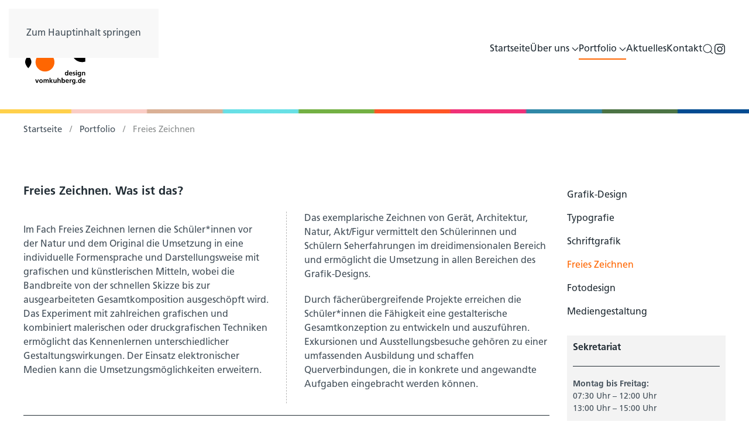

--- FILE ---
content_type: text/html; charset=utf-8
request_url: https://fss-grafikdesign.de/index.php/portfolio/freies-zeichnen
body_size: 11509
content:
<!DOCTYPE html>
<html lang="de-de" dir="ltr">
    <head>
        <meta name="viewport" content="width=device-width, initial-scale=1">
        <link rel="icon" href="/images/logos/bkgd_logo_neu.svg" sizes="any">
                <link rel="icon" href="/images/logos/bkgd_logo_neu.svg" type="image/svg+xml">
                <link rel="apple-touch-icon" href="/images/logos/bkgd_logo_neu.svg">
        <meta charset="utf-8">
	<meta name="rights" content="© 2023 - Ferdinand-von-Steinbeis-Schule">
	<meta name="generator" content="Joomla! - Open Source Content Management">
	<title>Staatliches Berufskolleg für Grafik-Design Ulm – Freies Zeichnen</title>
	<link href="https://fss-grafikdesign.de/component/finder/search?format=opensearch&amp;Itemid=101" rel="search" title="OpenSearch Staatliches Berufskolleg für Grafik-Design Ulm" type="application/opensearchdescription+xml">
<link href="/media/vendor/joomla-custom-elements/css/joomla-alert.min.css?0.4.1" rel="stylesheet">
	<link href="/media/system/css/joomla-fontawesome.min.css?4.5.33" rel="preload" as="style" onload="this.onload=null;this.rel='stylesheet'">
	<link href="/templates/yootheme/css/theme.12.css?1766062191" rel="stylesheet">
	<link href="/templates/yootheme/css/custom.css?4.5.33" rel="stylesheet">
<script src="/media/vendor/jquery/js/jquery.min.js?3.7.1"></script>
	<script src="/media/legacy/js/jquery-noconflict.min.js?504da4"></script>
	<script src="/media/vendor/awesomplete/js/awesomplete.min.js?1.1.7" defer></script>
	<script type="application/json" class="joomla-script-options new">{"joomla.jtext":{"JLIB_JS_AJAX_ERROR_OTHER":"Beim Abrufen von JSON-Daten wurde ein HTTP-Statuscode %s zurückgegeben.","JLIB_JS_AJAX_ERROR_PARSE":"Ein Parsing-Fehler trat bei der Verarbeitung der folgenden JSON-Daten auf:<br><code style='color:inherit;white-space:pre-wrap;padding:0;margin:0;border:0;background:inherit;'>%s<\/code>","ERROR":"Fehler","MESSAGE":"Nachricht","NOTICE":"Hinweis","WARNING":"Warnung","JCLOSE":"Schließen","JOK":"OK","JOPEN":"Öffnen"},"finder-search":{"url":"\/component\/finder\/?task=suggestions.suggest&amp;format=json&amp;tmpl=component&amp;Itemid=101"},"system.paths":{"root":"","rootFull":"https:\/\/fss-grafikdesign.de\/","base":"","baseFull":"https:\/\/fss-grafikdesign.de\/"},"csrf.token":"44a1fbcd2a5187cfd53ab95bb758976e"}</script>
	<script src="/media/system/js/core.min.js?a3d8f8"></script>
	<script src="/media/vendor/webcomponentsjs/js/webcomponents-bundle.min.js?2.8.0" nomodule defer></script>
	<script src="/media/com_finder/js/finder.min.js?755761" type="module"></script>
	<script src="/media/system/js/joomla-hidden-mail.min.js?80d9c7" type="module"></script>
	<script src="/media/system/js/messages.min.js?9a4811" type="module"></script>
	<script src="/templates/yootheme/packages/theme-cookie/app/cookie.min.js?4.5.33" defer></script>
	<script src="/templates/yootheme/vendor/assets/uikit/dist/js/uikit.min.js?4.5.33"></script>
	<script src="/templates/yootheme/vendor/assets/uikit/dist/js/uikit-icons-tech-space.min.js?4.5.33"></script>
	<script src="/templates/yootheme/js/theme.js?4.5.33"></script>
	<script type="application/ld+json">{"@context":"https://schema.org","@graph":[{"@type":"Organization","@id":"https://fss-grafikdesign.de/#/schema/Organization/base","name":"Staatliches Berufskolleg für Grafik-Design Ulm","url":"https://fss-grafikdesign.de/"},{"@type":"WebSite","@id":"https://fss-grafikdesign.de/#/schema/WebSite/base","url":"https://fss-grafikdesign.de/","name":"Staatliches Berufskolleg für Grafik-Design Ulm","publisher":{"@id":"https://fss-grafikdesign.de/#/schema/Organization/base"},"potentialAction":{"@type":"SearchAction","target":"https://fss-grafikdesign.de/component/finder/search?q={search_term_string}&amp;Itemid=101","query-input":"required name=search_term_string"}},{"@type":"WebPage","@id":"https://fss-grafikdesign.de/#/schema/WebPage/base","url":"https://fss-grafikdesign.de/index.php/portfolio/freies-zeichnen","name":"Staatliches Berufskolleg für Grafik-Design Ulm – Freies Zeichnen","isPartOf":{"@id":"https://fss-grafikdesign.de/#/schema/WebSite/base"},"about":{"@id":"https://fss-grafikdesign.de/#/schema/Organization/base"},"inLanguage":"de-DE"},{"@type":"Article","@id":"https://fss-grafikdesign.de/#/schema/com_content/article/52","name":"Freies Zeichnen","headline":"Freies Zeichnen","inLanguage":"de-DE","dateCreated":"2023-05-08T11:31:39+00:00","interactionStatistic":{"@type":"InteractionCounter","userInteractionCount":8157},"isPartOf":{"@id":"https://fss-grafikdesign.de/#/schema/WebPage/base"}}]}</script>
	<script>window.yootheme ||= {}; var $theme = yootheme.theme = {"cookie":{"mode":"consent","template":"<div class=\"tm-cookie-banner uk-section uk-section-xsmall uk-section-secondary uk-position-bottom uk-position-fixed\">\n        <div class=\"uk-container uk-container-expand uk-text-center\">\n\n            <p>Wir nutzen Cookies auf unserer Website. Einige von ihnen sind essenziell f\u00fcr den Betrieb der Seite, w\u00e4hrend andere uns helfen, diese Website und die Nutzererfahrung zu verbessern (Tracking Cookies). Sie k\u00f6nnen selbst entscheiden, ob Sie die Cookies zulassen m\u00f6chten. Bitte beachten Sie, dass bei einer Ablehnung wom\u00f6glich nicht mehr alle Funktionalit\u00e4ten der Seite zur Verf\u00fcgung stehen.<\/p>\n                            <button type=\"button\" class=\"js-accept uk-button uk-button-default uk-margin-small-left\" data-uk-toggle=\"target: !.uk-section; animation: true\">Zustimmen<\/button>\n            \n                        <button type=\"button\" class=\"js-reject uk-button uk-button-default uk-margin-small-left\" data-uk-toggle=\"target: !.uk-section; animation: true\">Ablehnen<\/button>\n            \n        <\/div>\n    <\/div>","position":"bottom"},"i18n":{"close":{"label":"Schlie\u00dfen"},"totop":{"label":"Zur\u00fcck nach oben"},"marker":{"label":"\u00d6ffnen"},"navbarToggleIcon":{"label":"Men\u00fc \u00f6ffnen"},"paginationPrevious":{"label":"Vorherige Seite"},"paginationNext":{"label":"N\u00e4chste Seite"},"searchIcon":{"toggle":"Suche \u00f6ffnen","submit":"Suche ausf\u00fchren"},"slider":{"next":"N\u00e4chste Folie","previous":"Vorherige Folie","slideX":"Folie %s","slideLabel":"%s von %s"},"slideshow":{"next":"N\u00e4chste Folie","previous":"Vorherige Folie","slideX":"Folie %s","slideLabel":"%s von %s"},"lightboxPanel":{"next":"N\u00e4chste Folie","previous":"Vorherige Folie","slideLabel":"%s von %s","close":"Schlie\u00dfen"}}};</script>
	<script>jQuery(function($) {  
      $('.external-links a.el-link[href^="http"]').attr({
          target: '_blank',
          title: 'Open in a new browser window ...'
      });
  });

UIkit.icon.add('totop','<svg fill="#8D9090" height="16px" width="16px" version="1.1" id="Layer_1" xmlns="http://www.w3.org/2000/svg" xmlns:xlink="http://www.w3.org/1999/xlink" viewBox="0 0 330.00 330.00" xml:space="preserve" stroke="#aeaeae" stroke-width="0.0033"><g id="SVGRepo_bgCarrier" stroke-width="0"></g><g id="SVGRepo_tracerCarrier" stroke-linecap="round" stroke-linejoin="round" stroke="#CCCCCC" stroke-width="0.66"></g><g id="SVGRepo_iconCarrier"> <path id="XMLID_29_" d="M100.606,100.606L150,51.212V315c0,8.284,6.716,15,15,15c8.284,0,15-6.716,15-15V51.212l49.394,49.394 C232.322,103.535,236.161,105,240,105c3.839,0,7.678-1.465,10.606-4.394c5.858-5.857,5.858-15.355,0-21.213l-75-75 c-5.857-5.858-15.355-5.858-21.213,0l-75,75c-5.858,5.857-5.858,15.355,0,21.213C85.251,106.463,94.749,106.463,100.606,100.606z"></path> </g></svg>');


jQuery(function($) {  
$('a[href^="http"].uk-position-cover').attr('target','_blank');
});</script>

    </head>
    <body class="">

        <div class="uk-hidden-visually uk-notification uk-notification-top-left uk-width-auto">
            <div class="uk-notification-message">
                <a href="#tm-main" class="uk-link-reset">Zum Hauptinhalt springen</a>
            </div>
        </div>

        
        
        <div class="tm-page">

                        


<header class="tm-header-mobile uk-hidden@m">


        <div uk-sticky show-on-up animation="uk-animation-slide-top" cls-active="uk-navbar-sticky" sel-target=".uk-navbar-container">
    
        <div class="uk-navbar-container">

            <div class="uk-container uk-container-expand">
                <nav class="uk-navbar" uk-navbar="{&quot;align&quot;:&quot;left&quot;,&quot;container&quot;:&quot;.tm-header-mobile &gt; [uk-sticky]&quot;,&quot;boundary&quot;:&quot;.tm-header-mobile .uk-navbar-container&quot;,&quot;target-y&quot;:&quot;.tm-header-mobile .uk-navbar-container&quot;,&quot;dropbar&quot;:true,&quot;dropbar-anchor&quot;:&quot;.tm-header-mobile .uk-navbar-container&quot;,&quot;dropbar-transparent-mode&quot;:&quot;remove&quot;}">

                                        <div class="uk-navbar-left ">

                                                    <a href="https://fss-grafikdesign.de/" aria-label="Zurück zur Startseite" class="uk-logo uk-navbar-item">
    <img alt loading="eager" width="110" height="101" src="/images/logos/bkgd_logo_neu.svg"></a>
                        
                                                    
                        
                        
                    </div>
                    
                    
                                        <div class="uk-navbar-right">

                        
                                                    <a uk-toggle href="#tm-dialog-mobile" class="uk-navbar-toggle uk-navbar-toggle-animate">

        
        <div uk-navbar-toggle-icon></div>

        
    </a>
                        
                    </div>
                    
                </nav>
            </div>

        </div>

        </div>
    



    
    
        <div id="tm-dialog-mobile" class="uk-dropbar uk-dropbar-top" uk-drop="{&quot;clsDrop&quot;:&quot;uk-dropbar&quot;,&quot;flip&quot;:&quot;false&quot;,&quot;container&quot;:&quot;.tm-header-mobile &gt; [uk-sticky]&quot;,&quot;target-y&quot;:&quot;.tm-header-mobile .uk-navbar-container&quot;,&quot;mode&quot;:&quot;click&quot;,&quot;target-x&quot;:&quot;.tm-header-mobile .uk-navbar-container&quot;,&quot;stretch&quot;:true,&quot;pos&quot;:&quot;bottom-left&quot;,&quot;bgScroll&quot;:&quot;false&quot;,&quot;animation&quot;:&quot;reveal-top&quot;,&quot;animateOut&quot;:true,&quot;duration&quot;:300,&quot;toggle&quot;:&quot;false&quot;}">

        <div class="tm-height-min-1-1 uk-flex uk-flex-column">

            
                        <div class="uk-margin-auto-bottom">
                
<div class="uk-panel" id="module-menu-dialog-mobile">

    
    
<ul class="uk-nav uk-nav-default uk-nav-divider">
    
	<li class="item-101"><a href="/">Startseite</a></li>
	<li class="item-104 uk-parent"><a href="/ueber-uns/ausbildung">Über uns</a>
	<ul class="uk-nav-sub">

		<li class="item-109"><a href="/ueber-uns/ausbildung">Ausbildung</a></li>
		<li class="item-216"><a href="/ueber-uns/faq">Aufnahmevoraussetzungen, Aufnahmeprüfung und Mappen</a></li>
		<li class="item-110"><a href="/ueber-uns/fachlehrerinnen-und-fachlehrer">Fachlehrerinnen und Fachlehrer</a></li>
		<li class="item-114"><a href="/ueber-uns/juniorfirma">Juniorfirma</a></li></ul></li>
	<li class="item-102 uk-active uk-parent"><a href="/portfolio/grafik-design">Portfolio</a>
	<ul class="uk-nav-sub">

		<li class="item-152"><a href="/portfolio/grafik-design">Grafik-Design</a></li>
		<li class="item-154"><a href="/portfolio/typografie">Typografie</a></li>
		<li class="item-217"><a href="/portfolio/schriftgrafik">Schriftgrafik</a></li>
		<li class="item-156 uk-active"><a href="/portfolio/freies-zeichnen">Freies Zeichnen</a></li>
		<li class="item-157"><a href="/portfolio/fotodesign">Fotodesign</a></li>
		<li class="item-158"><a href="/portfolio/mediengestaltung">Mediengestaltung</a></li></ul></li>
	<li class="item-106"><a href="/aktuelles">Aktuelles</a></li>
	<li class="item-105"><a href="/kontakt">Kontakt</a></li></ul>

</div>

            </div>
            
            
        </div>

    </div>
    

</header>




<header class="tm-header uk-visible@m">



        <div uk-sticky media="@m" cls-active="uk-navbar-sticky" sel-target=".uk-navbar-container">
    
        <div class="uk-navbar-container">

            <div class="uk-container">
                <nav class="uk-navbar" uk-navbar="{&quot;align&quot;:&quot;left&quot;,&quot;container&quot;:&quot;.tm-header &gt; [uk-sticky]&quot;,&quot;boundary&quot;:&quot;.tm-header .uk-navbar-container&quot;,&quot;target-y&quot;:&quot;.tm-header .uk-navbar-container&quot;,&quot;dropbar&quot;:true,&quot;dropbar-anchor&quot;:&quot;.tm-header .uk-navbar-container&quot;,&quot;dropbar-transparent-mode&quot;:&quot;remove&quot;}">

                                        <div class="uk-navbar-left ">

                                                    <a href="https://fss-grafikdesign.de/" aria-label="Zurück zur Startseite" class="uk-logo uk-navbar-item">
    <img alt loading="eager" width="140" height="128" src="/images/logos/bkgd_logo_neu.svg"></a>
                        
                        
                        
                    </div>
                    
                    
                                        <div class="uk-navbar-right">

                                                    
<ul class="uk-navbar-nav" id="module-1">
    
	<li class="item-101"><a href="/">Startseite</a></li>
	<li class="item-104 uk-parent"><a href="/ueber-uns/ausbildung">Über uns <span uk-navbar-parent-icon></span></a>
	<div class="uk-drop uk-navbar-dropdown" style="width: 400px;"><div><ul class="uk-nav uk-navbar-dropdown-nav">

		<li class="item-109"><a href="/ueber-uns/ausbildung">Ausbildung</a></li>
		<li class="item-216"><a href="/ueber-uns/faq">Aufnahmevoraussetzungen, Aufnahmeprüfung und Mappen</a></li>
		<li class="item-110"><a href="/ueber-uns/fachlehrerinnen-und-fachlehrer">Fachlehrerinnen und Fachlehrer</a></li>
		<li class="item-114"><a href="/ueber-uns/juniorfirma">Juniorfirma</a></li></ul></div></div></li>
	<li class="item-102 uk-active uk-parent"><a href="/portfolio/grafik-design">Portfolio <span uk-navbar-parent-icon></span></a>
	<div class="uk-drop uk-navbar-dropdown" style="width: 400px;"><div><ul class="uk-nav uk-navbar-dropdown-nav">

		<li class="item-152"><a href="/portfolio/grafik-design">Grafik-Design</a></li>
		<li class="item-154"><a href="/portfolio/typografie">Typografie</a></li>
		<li class="item-217"><a href="/portfolio/schriftgrafik">Schriftgrafik</a></li>
		<li class="item-156 uk-active"><a href="/portfolio/freies-zeichnen">Freies Zeichnen</a></li>
		<li class="item-157"><a href="/portfolio/fotodesign">Fotodesign</a></li>
		<li class="item-158"><a href="/portfolio/mediengestaltung">Mediengestaltung</a></li></ul></div></div></li>
	<li class="item-106"><a href="/aktuelles">Aktuelles</a></li>
	<li class="item-105"><a href="/kontakt">Kontakt</a></li></ul>


    <a class="uk-navbar-toggle" id="module-tm-3" href="#search-tm-3-search" uk-search-icon uk-toggle></a>

    <div uk-modal id="search-tm-3-search" class="uk-modal">
        <div class="uk-modal-dialog uk-modal-body">

            
            
                <form id="search-tm-3" action="/component/finder/search?Itemid=101" method="get" role="search" class="uk-search js-finder-searchform uk-width-1-1 uk-search-medium"><span uk-search-icon></span><input name="q" class="js-finder-search-query uk-search-input" placeholder="Suche" required aria-label="Suche" type="search" autofocus><input type="hidden" name="Itemid" value="101"></form>
                
            
        </div>
    </div>


                        
                                                    
<div class="uk-navbar-item" id="module-tm-4">

    
    <ul class="uk-grid uk-flex-inline uk-flex-middle uk-flex-nowrap">                    <li><a href="https://www.instagram.com/designvomkuhberg/?hl=de" class="uk-preserve-width uk-icon-link" rel="noreferrer" target="_blank"><span uk-icon="icon: instagram;"></span></a></li>
            </ul>
</div>

                        
                    </div>
                    
                </nav>
            </div>

        </div>

        </div>
    







</header>

            
            <div id="module-113" class="builder"><!-- Builder #module-113 --><style class="uk-margin-remove-adjacent">#module-113\#0 .el-image{width: 100%; height: 7px;}</style>
<div class="uk-section-default uk-section uk-padding-remove-top uk-padding-remove-bottom">
    
        
        
        
            
                                <div class="uk-container uk-padding-remove-horizontal">                
                    <div class="uk-grid tm-grid-expand uk-child-width-1-1 uk-grid-margin">
<div class="uk-width-1-1">
    
        
            
            
            
                
                    
<div class="uk-margin" id="module-113#0">
        <picture>
<source type="image/webp" srcset="/templates/yootheme/cache/2a/cw-spring-2a1c2ce8.webp 768w, /templates/yootheme/cache/52/cw-spring-52b6baa1.webp 1024w, /templates/yootheme/cache/0a/cw-spring-0a804157.webp 1366w, /templates/yootheme/cache/1f/cw-spring-1fef4761.webp 1600w, /templates/yootheme/cache/95/cw-spring-9539aa4a.webp 1920w" sizes="(min-width: 1920px) 1920px">
<img src="/templates/yootheme/cache/6d/cw-spring-6d321ad2.png" width="1920" height="50" class="el-image" alt loading="lazy">
</picture>    
    
</div>
                
            
        
    
</div></div>
                                </div>                
            
        
    
</div></div><div id="module-156" class="builder"><!-- Builder #module-156 -->
<div class="uk-section-default uk-section uk-padding-remove-top uk-padding-remove-bottom">
    
        
        
        
            
                                <div class="uk-container">                
                    <div class="uk-grid tm-grid-expand uk-child-width-1-1 uk-grid-margin">
<div class="uk-width-1-1">
    
        
            
            
            
                
                    

<nav aria-label="Breadcrumb" class="uk-margin-small">
    <ul class="uk-breadcrumb uk-margin-remove-bottom" vocab="https://schema.org/" typeof="BreadcrumbList">
    
            <li property="itemListElement" typeof="ListItem">            <a href="/" property="item" typeof="WebPage"><span property="name">Startseite</span></a>
            <meta property="position" content="1">
            </li>    
            <li property="itemListElement" typeof="ListItem">            <a href="/portfolio/grafik-design" property="item" typeof="WebPage"><span property="name">Portfolio</span></a>
            <meta property="position" content="2">
            </li>    
            <li property="itemListElement" typeof="ListItem">            <span property="name" aria-current="page">Freies Zeichnen</span>            <meta property="position" content="3">
            </li>    
    </ul>
</nav>

                
            
        
    
</div></div>
                                </div>                
            
        
    
</div></div>

            <main id="tm-main" >

                
                <div id="system-message-container" aria-live="polite"></div>

                <!-- Builder #page -->
<div class="uk-section-default uk-section">
    
        
        
        
            
                                <div class="uk-container">                
                    <div class="uk-grid tm-grid-expand uk-grid-margin" uk-grid>
<div class="uk-width-expand@m">
    
        
            
            
            
                
                    
<div class="uk-margin">
    
        <div class="uk-grid uk-child-width-1-1 uk-grid-match">                <div>
<div class="el-item uk-panel uk-margin-remove-first-child">
    
        
            
                
            
            
                                                
                
                    

        
                <h3 class="el-title uk-margin-top uk-margin-remove-bottom">                        Freies Zeichnen. Was ist das?                     </h3>        
        
    
        
        
                <div class="el-content uk-panel uk-column-1-2@m uk-column-divider uk-margin-top"><p></p>
<p>Im Fach Freies Zeichnen lernen die Schüler*innen vor der Natur und dem Original die Umsetzung in eine individuelle Formensprache und Darstellungsweise mit grafischen und künstlerischen Mitteln, wobei die Bandbreite von der schnellen Skizze bis zur ausgearbeiteten Gesamtkomposition ausgeschöpft wird. Das Experiment mit zahlreichen grafischen und kombiniert malerischen oder druckgrafischen Techniken ermöglicht das Kennenlernen unterschiedlicher Gestaltungswirkungen. Der Einsatz elektronischer Medien kann die Umsetzungsmöglichkeiten erweitern.</p>
<p>Das exemplarische Zeichnen von Gerät, Architektur, Natur, Akt/Figur vermittelt den Schülerinnen und Schülern Seherfahrungen im dreidimensionalen Bereich und ermöglicht die Umsetzung in allen Bereichen des Grafik-Designs.</p>
<p>Durch fächerübergreifende Projekte erreichen die Schüler*innen die Fähigkeit eine gestalterische Gesamtkonzeption zu entwickeln und auszuführen. Exkursionen und Ausstellungsbesuche gehören zu einer umfassenden Ausbildung und schaffen Querverbindungen, die in konkrete und angewandte Aufgaben eingebracht werden können.</p></div>        
        
        

                
                
            
        
    
</div></div>
                </div>
    
</div><hr><div class="uk-panel uk-margin"><div class="uk-grid tm-grid-expand uk-child-width-1-1 uk-grid-margin">
<div class="uk-width-1-1">
    
        
            
            
            
                
                    
<h1>        <p>3. Ausbildungsjahr</p>    </h1><div class="uk-panel uk-margin"><p>Metamorphose einer Fliege zum Flugobjekt.</p></div>
<div class="uk-margin uk-text-center">
    
        <div class="uk-grid uk-child-width-1-2 uk-child-width-1-4@m" uk-grid="masonry: next;" uk-lightbox="toggle: a[data-type]; video-autoplay: true;">                <div>
<div class="el-item uk-dark uk-box-shadow-medium uk-transition-toggle uk-inline-clip" tabindex="0">
    
        
            
<picture>
<source type="image/webp" srcset="/templates/yootheme/cache/2f/01-Karina-Hartstein-2f1f80ab.webp 768w, /templates/yootheme/cache/ea/01-Karina-Hartstein-ea0f2ad4.webp 1024w, /templates/yootheme/cache/87/01-Karina-Hartstein-871dc739.webp 1366w, /templates/yootheme/cache/6a/01-Karina-Hartstein-6a9e3199.webp 1600w, /templates/yootheme/cache/9f/01-Karina-Hartstein-9f2c5c41.webp 1837w, /templates/yootheme/cache/e0/01-Karina-Hartstein-e0346bb8.webp 1838w" sizes="(min-width: 1838px) 1838px">
<img src="/templates/yootheme/cache/0d/01-Karina-Hartstein-0d3d601b.jpeg" width="1838" height="800" alt loading="lazy" class="el-image uk-transition-opaque">
</picture>

            
                        <div class="uk-overlay-default uk-transition-fade uk-position-cover"></div>            
                        <div class="uk-position-center uk-transition-fade"><div class="uk-overlay uk-margin-remove-first-child">

<h3 class="el-title uk-text-meta uk-margin-top uk-margin-remove-bottom">        Karina Hartstein    </h3>



<div class="uk-margin-top"><a href="/images/images/FRZ/FRZ-referenz/3_klasse/01-Karina-Hartstein.jpg" data-type="image" data-caption="&lt;h4 class='uk-margin-remove'&gt;Karina Hartstein&lt;/h4&gt;" class="el-link uk-button uk-button-default">+</a></div></div></div>            
        
    
</div></div>                <div>
<div class="el-item uk-dark uk-box-shadow-medium uk-transition-toggle uk-inline-clip" tabindex="0">
    
        
            
<picture>
<source type="image/webp" srcset="/templates/yootheme/cache/1d/09-Elena-Widenbek-1d476f9a.webp 768w, /templates/yootheme/cache/19/09-Elena-Widenbek-19590e96.webp 1024w, /templates/yootheme/cache/95/09-Elena-Widenbek-952527d6.webp 1366w, /templates/yootheme/cache/e5/09-Elena-Widenbek-e5a93000.webp 1600w, /templates/yootheme/cache/5a/09-Elena-Widenbek-5a405e1b.webp 1840w" sizes="(min-width: 1840px) 1840px">
<img src="/templates/yootheme/cache/6a/09-Elena-Widenbek-6a9a3387.jpeg" width="1840" height="800" alt loading="lazy" class="el-image uk-transition-opaque">
</picture>

            
                        <div class="uk-overlay-default uk-transition-fade uk-position-cover"></div>            
                        <div class="uk-position-center uk-transition-fade"><div class="uk-overlay uk-margin-remove-first-child">

<h3 class="el-title uk-text-meta uk-margin-top uk-margin-remove-bottom">        Elena Widenbek    </h3>



<div class="uk-margin-top"><a href="/images/images/FRZ/FRZ-referenz/3_klasse/09-Elena-Widenbek.jpg" data-type="image" data-caption="&lt;h4 class='uk-margin-remove'&gt;Elena Widenbek&lt;/h4&gt;" class="el-link uk-button uk-button-default">+</a></div></div></div>            
        
    
</div></div>                <div>
<div class="el-item uk-dark uk-box-shadow-medium uk-transition-toggle uk-inline-clip" tabindex="0">
    
        
            
<picture>
<source type="image/webp" srcset="/templates/yootheme/cache/31/06-Belinda-Kimmich-3171f2ff.webp 768w, /templates/yootheme/cache/83/06-Belinda-Kimmich-834df419.webp 1024w, /templates/yootheme/cache/0f/06-Belinda-Kimmich-0f31dd59.webp 1366w, /templates/yootheme/cache/7f/06-Belinda-Kimmich-7fbdca8f.webp 1600w, /templates/yootheme/cache/88/06-Belinda-Kimmich-88eefbb4.webp 1840w" sizes="(min-width: 1840px) 1840px">
<img src="/templates/yootheme/cache/a3/06-Belinda-Kimmich-a33f9883.jpeg" width="1840" height="800" alt loading="lazy" class="el-image uk-transition-opaque">
</picture>

            
                        <div class="uk-overlay-default uk-transition-fade uk-position-cover"></div>            
                        <div class="uk-position-center uk-transition-fade"><div class="uk-overlay uk-margin-remove-first-child">

<h3 class="el-title uk-text-meta uk-margin-top uk-margin-remove-bottom">        Belinda Kimmich    </h3>



<div class="uk-margin-top"><a href="/images/images/FRZ/FRZ-referenz/3_klasse/06-Belinda-Kimmich.jpg" data-type="image" data-caption="&lt;h4 class='uk-margin-remove'&gt;Belinda Kimmich&lt;/h4&gt;" class="el-link uk-button uk-button-default">+</a></div></div></div>            
        
    
</div></div>                <div>
<div class="el-item uk-dark uk-box-shadow-medium uk-transition-toggle uk-inline-clip" tabindex="0">
    
        
            
<picture>
<source type="image/webp" srcset="/templates/yootheme/cache/61/04-Julian-Ortlieb-61283542.webp 768w, /templates/yootheme/cache/4f/04-Julian-Ortlieb-4ff66266.webp 1024w, /templates/yootheme/cache/c3/04-Julian-Ortlieb-c38a4b26.webp 1366w, /templates/yootheme/cache/b3/04-Julian-Ortlieb-b3065cf0.webp 1600w, /templates/yootheme/cache/42/04-Julian-Ortlieb-42e35e5d.webp 1840w" sizes="(min-width: 1840px) 1840px">
<img src="/templates/yootheme/cache/fc/04-Julian-Ortlieb-fcefddf8.jpeg" width="1840" height="800" alt loading="lazy" class="el-image uk-transition-opaque">
</picture>

            
                        <div class="uk-overlay-default uk-transition-fade uk-position-cover"></div>            
                        <div class="uk-position-center uk-transition-fade"><div class="uk-overlay uk-margin-remove-first-child">

<h3 class="el-title uk-text-meta uk-margin-top uk-margin-remove-bottom">        Julian Ortlieb    </h3>



<div class="uk-margin-top"><a href="/images/images/FRZ/FRZ-referenz/3_klasse/04-Julian-Ortlieb.jpg" data-type="image" data-caption="&lt;h4 class='uk-margin-remove'&gt;Julian Ortlieb&lt;/h4&gt;" class="el-link uk-button uk-button-default">+</a></div></div></div>            
        
    
</div></div>                <div>
<div class="el-item uk-dark uk-box-shadow-medium uk-transition-toggle uk-inline-clip" tabindex="0">
    
        
            
<picture>
<source type="image/webp" srcset="/templates/yootheme/cache/0e/02-Alexander-Semler-0e2a75da.webp 768w, /templates/yootheme/cache/f3/02-Alexander-Semler-f322d883.webp 800w" sizes="(min-width: 800px) 800px">
<img src="/templates/yootheme/cache/35/02-Alexander-Semler-354521a5.jpeg" width="800" height="1814" alt loading="lazy" class="el-image uk-transition-opaque">
</picture>

            
                        <div class="uk-overlay-default uk-transition-fade uk-position-cover"></div>            
                        <div class="uk-position-center uk-transition-fade"><div class="uk-overlay uk-margin-remove-first-child">

<h3 class="el-title uk-text-meta uk-margin-top uk-margin-remove-bottom">        Alexander Semler    </h3>



<div class="uk-margin-top"><a href="/images/images/FRZ/FRZ-referenz/3_klasse/02-Alexander-Semler.jpg" data-type="image" data-caption="&lt;h4 class='uk-margin-remove'&gt;Alexander Semler&lt;/h4&gt;" class="el-link uk-button uk-button-default">+</a></div></div></div>            
        
    
</div></div>                <div>
<div class="el-item uk-dark uk-box-shadow-medium uk-transition-toggle uk-inline-clip" tabindex="0">
    
        
            
<picture>
<source type="image/webp" srcset="/templates/yootheme/cache/a9/03-Dennis%20Ehret-a9cab997.webp 768w, /templates/yootheme/cache/c5/03-Dennis%20Ehret-c5e6836a.webp 1024w, /templates/yootheme/cache/a8/03-Dennis%20Ehret-a8f46e87.webp 1366w, /templates/yootheme/cache/45/03-Dennis%20Ehret-45779827.webp 1600w, /templates/yootheme/cache/b0/03-Dennis%20Ehret-b0c5f5ff.webp 1837w, /templates/yootheme/cache/a1/03-Dennis%20Ehret-a18e6bab.webp 1838w" sizes="(min-width: 1838px) 1838px">
<img src="/templates/yootheme/cache/25/03-Dennis%20Ehret-254b90e4.jpeg" width="1838" height="800" alt loading="lazy" class="el-image uk-transition-opaque">
</picture>

            
                        <div class="uk-overlay-default uk-transition-fade uk-position-cover"></div>            
                        <div class="uk-position-center uk-transition-fade"><div class="uk-overlay uk-margin-remove-first-child">

<h3 class="el-title uk-text-meta uk-margin-top uk-margin-remove-bottom">        Dennis Ehret    </h3>



<div class="uk-margin-top"><a href="/images/images/FRZ/FRZ-referenz/3_klasse/03-Dennis%20Ehret.jpg" data-type="image" data-caption="&lt;h4 class='uk-margin-remove'&gt;Dennis Ehret&lt;/h4&gt;" class="el-link uk-button uk-button-default">+</a></div></div></div>            
        
    
</div></div>                <div>
<div class="el-item uk-dark uk-box-shadow-medium uk-transition-toggle uk-inline-clip" tabindex="0">
    
        
            
<picture>
<source type="image/webp" srcset="/templates/yootheme/cache/3e/07-Anina-Capalbo-3e6adc2d.webp 768w, /templates/yootheme/cache/37/07-Anina-Capalbo-379729ca.webp 800w" sizes="(min-width: 800px) 800px">
<img src="/templates/yootheme/cache/87/07-Anina-Capalbo-879109c4.jpeg" width="800" height="1840" alt loading="lazy" class="el-image uk-transition-opaque">
</picture>

            
                        <div class="uk-overlay-default uk-transition-fade uk-position-cover"></div>            
                        <div class="uk-position-center uk-transition-fade"><div class="uk-overlay uk-margin-remove-first-child">

<h3 class="el-title uk-text-meta uk-margin-top uk-margin-remove-bottom">        Anina Capalbo    </h3>



<div class="uk-margin-top"><a href="/images/images/FRZ/FRZ-referenz/3_klasse/07-Anina-Capalbo.jpg" data-type="image" data-caption="&lt;h4 class='uk-margin-remove'&gt;Anina Capalbo&lt;/h4&gt;" class="el-link uk-button uk-button-default">+</a></div></div></div>            
        
    
</div></div>                <div>
<div class="el-item uk-dark uk-box-shadow-medium uk-transition-toggle uk-inline-clip" tabindex="0">
    
        
            
<picture>
<source type="image/webp" srcset="/templates/yootheme/cache/e4/08-Annika-Biegert-e4d9103a.webp 768w, /templates/yootheme/cache/fe/08-Annika-Biegert-fe519d64.webp 800w" sizes="(min-width: 800px) 800px">
<img src="/templates/yootheme/cache/d2/08-Annika-Biegert-d2ad0ab5.jpeg" width="800" height="1840" alt loading="lazy" class="el-image uk-transition-opaque">
</picture>

            
                        <div class="uk-overlay-default uk-transition-fade uk-position-cover"></div>            
                        <div class="uk-position-center uk-transition-fade"><div class="uk-overlay uk-margin-remove-first-child">

<h3 class="el-title uk-text-meta uk-margin-top uk-margin-remove-bottom">        Annika Biegert    </h3>



<div class="uk-margin-top"><a href="/images/images/FRZ/FRZ-referenz/3_klasse/08-Annika-Biegert.jpg" data-type="image" data-caption="&lt;h4 class='uk-margin-remove'&gt;Annika Biegert&lt;/h4&gt;" class="el-link uk-button uk-button-default">+</a></div></div></div>            
        
    
</div></div>                <div>
<div class="el-item uk-dark uk-box-shadow-medium uk-transition-toggle uk-inline-clip" tabindex="0">
    
        
            
<picture>
<source type="image/webp" srcset="/templates/yootheme/cache/cd/10-Robin-Zeeb-cd2a7dd8.webp 768w, /templates/yootheme/cache/44/10-Robin-Zeeb-44f890ec.webp 800w" sizes="(min-width: 800px) 800px">
<img src="/templates/yootheme/cache/39/10-Robin-Zeeb-394c971b.jpeg" width="800" height="1840" alt loading="lazy" class="el-image uk-transition-opaque">
</picture>

            
                        <div class="uk-overlay-default uk-transition-fade uk-position-cover"></div>            
                        <div class="uk-position-center uk-transition-fade"><div class="uk-overlay uk-margin-remove-first-child">

<h3 class="el-title uk-text-meta uk-margin-top uk-margin-remove-bottom">        Robin Zeeb    </h3>



<div class="uk-margin-top"><a href="/images/images/FRZ/FRZ-referenz/3_klasse/10-Robin-Zeeb.jpg" data-type="image" data-caption="&lt;h4 class='uk-margin-remove'&gt;Robin Zeeb&lt;/h4&gt;" class="el-link uk-button uk-button-default">+</a></div></div></div>            
        
    
</div></div>                <div>
<div class="el-item uk-dark uk-box-shadow-medium uk-transition-toggle uk-inline-clip" tabindex="0">
    
        
            
<picture>
<source type="image/webp" srcset="/templates/yootheme/cache/16/11-Alexandra-Sieger-165fcfab.webp 768w, /templates/yootheme/cache/ac/11-Alexandra-Sieger-ac27c326.webp 800w" sizes="(min-width: 800px) 800px">
<img src="/templates/yootheme/cache/61/11-Alexandra-Sieger-61f4f6f4.jpeg" width="800" height="1840" alt loading="lazy" class="el-image uk-transition-opaque">
</picture>

            
                        <div class="uk-overlay-default uk-transition-fade uk-position-cover"></div>            
                        <div class="uk-position-center uk-transition-fade"><div class="uk-overlay uk-margin-remove-first-child">

<h3 class="el-title uk-text-meta uk-margin-top uk-margin-remove-bottom">        Alexandra Sieger    </h3>



<div class="uk-margin-top"><a href="/images/images/FRZ/FRZ-referenz/3_klasse/11-Alexandra-Sieger.jpg" data-type="image" data-caption="&lt;h4 class='uk-margin-remove'&gt;Alexandra Sieger&lt;/h4&gt;" class="el-link uk-button uk-button-default">+</a></div></div></div>            
        
    
</div></div>                </div>
    
</div>
                
            
        
    
</div></div><div class="uk-grid tm-grid-expand uk-child-width-1-1 uk-grid-margin">
<div class="uk-width-1-1">
    
        
            
            
            
                
                    <hr>
                
            
        
    
</div></div><div class="uk-grid tm-grid-expand uk-child-width-1-1 uk-grid-margin">
<div class="uk-width-1-1">
    
        
            
            
            
                
                    
<h1>        2. Ausbildungsjahr    </h1><div class="uk-panel uk-margin"><p>Naturstudien: Obst und Gemüse<br />+ Umsetzung</p>
<p><em>Betreuung: Barbara Bauer<br /></em></p></div>
<div class="uk-margin uk-text-center">
    
        <div class="uk-grid uk-child-width-1-2 uk-child-width-1-5@m" uk-grid uk-lightbox="toggle: a[data-type];">                <div>
<div class="el-item uk-dark uk-box-shadow-medium uk-transition-toggle uk-inline-clip" tabindex="0">
    
        
            
<picture>
<source type="image/webp" srcset="/templates/yootheme/cache/ec/14%20-%20Andre%20Huebsch-ec35be4c.webp 768w, /templates/yootheme/cache/bc/14%20-%20Andre%20Huebsch-bc8a4252.webp 800w" sizes="(min-width: 800px) 800px">
<img src="/templates/yootheme/cache/52/14%20-%20Andre%20Huebsch-52509c09.jpeg" width="800" height="1137" alt loading="lazy" class="el-image uk-transition-opaque">
</picture>

            
                        <div class="uk-tile-muted uk-transition-fade uk-position-cover"></div>            
                        <div class="uk-position-center uk-transition-fade"><div class="uk-overlay uk-margin-remove-first-child">





<div class="uk-margin-top"><a href="/images/images/FRZ/FRZ-obst-gemuese/14%20-%20Andre%20Huebsch.jpg" data-type="image" class="el-link uk-button uk-button-default">+</a></div></div></div>            
        
    
</div></div>                <div>
<div class="el-item uk-dark uk-box-shadow-medium uk-transition-toggle uk-inline-clip" tabindex="0">
    
        
            
<picture>
<source type="image/webp" srcset="/templates/yootheme/cache/f3/20%20-%20Fabian%20Steiner-f3e2527e.webp 768w, /templates/yootheme/cache/22/20%20-%20Fabian%20Steiner-22e5b2f2.webp 800w" sizes="(min-width: 800px) 800px">
<img src="/templates/yootheme/cache/87/20%20-%20Fabian%20Steiner-87a2a87c.jpeg" width="800" height="567" alt loading="lazy" class="el-image uk-transition-opaque">
</picture>

            
                        <div class="uk-tile-muted uk-transition-fade uk-position-cover"></div>            
                        <div class="uk-position-center uk-transition-fade"><div class="uk-overlay uk-margin-remove-first-child">





<div class="uk-margin-top"><a href="/images/images/FRZ/FRZ-obst-gemuese/20%20-%20Fabian%20Steiner.jpg" data-type="image" class="el-link uk-button uk-button-default">+</a></div></div></div>            
        
    
</div></div>                <div>
<div class="el-item uk-dark uk-box-shadow-medium uk-transition-toggle uk-inline-clip" tabindex="0">
    
        
            
<picture>
<source type="image/webp" srcset="/templates/yootheme/cache/18/26%20-%20Sabrina%20Scheifele-18a5f14e.webp 768w, /templates/yootheme/cache/97/26%20-%20Sabrina%20Scheifele-972ced25.webp 800w" sizes="(min-width: 800px) 800px">
<img src="/templates/yootheme/cache/95/26%20-%20Sabrina%20Scheifele-95cc3e42.jpeg" width="800" height="566" alt loading="lazy" class="el-image uk-transition-opaque">
</picture>

            
                        <div class="uk-tile-muted uk-transition-fade uk-position-cover"></div>            
                        <div class="uk-position-center uk-transition-fade"><div class="uk-overlay uk-margin-remove-first-child">





<div class="uk-margin-top"><a href="/images/images/FRZ/FRZ-obst-gemuese/26%20-%20Sabrina%20Scheifele.jpg" data-type="image" class="el-link uk-button uk-button-default">+</a></div></div></div>            
        
    
</div></div>                <div>
<div class="el-item uk-dark uk-box-shadow-medium uk-transition-toggle uk-inline-clip" tabindex="0">
    
        
            
<picture>
<source type="image/webp" srcset="/templates/yootheme/cache/8d/28%20-%20Mona%20Schlapp-8d94546d.webp 768w, /templates/yootheme/cache/61/28%20-%20Mona%20Schlapp-61761b9a.webp 800w" sizes="(min-width: 800px) 800px">
<img src="/templates/yootheme/cache/61/28%20-%20Mona%20Schlapp-61d7a290.jpeg" width="800" height="566" alt loading="lazy" class="el-image uk-transition-opaque">
</picture>

            
                        <div class="uk-tile-muted uk-transition-fade uk-position-cover"></div>            
                        <div class="uk-position-center uk-transition-fade"><div class="uk-overlay uk-margin-remove-first-child">





<div class="uk-margin-top"><a href="/images/images/FRZ/FRZ-obst-gemuese/28%20-%20Mona%20Schlapp.jpg" data-type="image" class="el-link uk-button uk-button-default">+</a></div></div></div>            
        
    
</div></div>                <div>
<div class="el-item uk-dark uk-box-shadow-medium uk-transition-toggle uk-inline-clip" tabindex="0">
    
        
            
<picture>
<source type="image/webp" srcset="/templates/yootheme/cache/60/30%20-%20Stas%20Weinberg-600ccab1.webp 768w, /templates/yootheme/cache/b7/30%20-%20Stas%20Weinberg-b7ab88df.webp 800w" sizes="(min-width: 800px) 800px">
<img src="/templates/yootheme/cache/82/30%20-%20Stas%20Weinberg-822672ad.jpeg" width="800" height="566" alt loading="lazy" class="el-image uk-transition-opaque">
</picture>

            
                        <div class="uk-tile-muted uk-transition-fade uk-position-cover"></div>            
                        <div class="uk-position-center uk-transition-fade"><div class="uk-overlay uk-margin-remove-first-child">





<div class="uk-margin-top"><a href="/images/images/FRZ/FRZ-obst-gemuese/30%20-%20Stas%20Weinberg.jpg" data-type="image" class="el-link uk-button uk-button-default">+</a></div></div></div>            
        
    
</div></div>                <div>
<div class="el-item uk-dark uk-box-shadow-medium uk-transition-toggle uk-inline-clip" tabindex="0">
    
        
            
<picture>
<source type="image/webp" srcset="/templates/yootheme/cache/94/11%20-%20Anja%20Noll%20-949d5eef.webp 768w, /templates/yootheme/cache/a3/11%20-%20Anja%20Noll%20-a3bb4fb3.webp 800w" sizes="(min-width: 800px) 800px">
<img src="/templates/yootheme/cache/67/11%20-%20Anja%20Noll%20-672bbded.jpeg" width="800" height="609" alt loading="lazy" class="el-image uk-transition-opaque">
</picture>

            
                        <div class="uk-tile-muted uk-transition-fade uk-position-cover"></div>            
                        <div class="uk-position-center uk-transition-fade"><div class="uk-overlay uk-margin-remove-first-child">





<div class="uk-margin-top"><a href="/images/images/FRZ/FRZ-obst-gemuese/11%20-%20Anja%20Noll%20.jpg" data-type="image" class="el-link uk-button uk-button-default">+</a></div></div></div>            
        
    
</div></div>                <div>
<div class="el-item uk-dark uk-box-shadow-medium uk-transition-toggle uk-inline-clip" tabindex="0">
    
        
            
<picture>
<source type="image/webp" srcset="/templates/yootheme/cache/b1/82_Stefan_Weimeier-b1a9a87a.webp 699w, /templates/yootheme/cache/50/82_Stefan_Weimeier-50412a36.webp 700w" sizes="(min-width: 700px) 700px">
<img src="/templates/yootheme/cache/c7/82_Stefan_Weimeier-c71543c7.jpeg" width="700" height="500" alt loading="lazy" class="el-image uk-transition-opaque">
</picture>

            
                        <div class="uk-tile-muted uk-transition-fade uk-position-cover"></div>            
                        <div class="uk-position-center uk-transition-fade"><div class="uk-overlay uk-margin-remove-first-child">





<div class="uk-margin-top"><a href="/images/images/FRZ/FRZ-obst-gemuese/82_Stefan_Weimeier.jpg" data-type="image" class="el-link uk-button uk-button-default">+</a></div></div></div>            
        
    
</div></div>                <div>
<div class="el-item uk-dark uk-box-shadow-medium uk-transition-toggle uk-inline-clip" tabindex="0">
    
        
            
<picture>
<source type="image/webp" srcset="/templates/yootheme/cache/7e/85_Benjamin_Schreiber-7e350281.webp 699w, /templates/yootheme/cache/b8/85_Benjamin_Schreiber-b820c9ad.webp 700w" sizes="(min-width: 700px) 700px">
<img src="/templates/yootheme/cache/7c/85_Benjamin_Schreiber-7c963c50.jpeg" width="700" height="500" alt loading="lazy" class="el-image uk-transition-opaque">
</picture>

            
                        <div class="uk-tile-muted uk-transition-fade uk-position-cover"></div>            
                        <div class="uk-position-center uk-transition-fade"><div class="uk-overlay uk-margin-remove-first-child">





<div class="uk-margin-top"><a href="/images/images/FRZ/FRZ-obst-gemuese/85_Benjamin_Schreiber.jpg" data-type="image" class="el-link uk-button uk-button-default">+</a></div></div></div>            
        
    
</div></div>                <div>
<div class="el-item uk-dark uk-box-shadow-medium uk-transition-toggle uk-inline-clip" tabindex="0">
    
        
            
<picture>
<source type="image/webp" srcset="/templates/yootheme/cache/5b/86_Anja_Noll-5b9a5bdb.webp 699w, /templates/yootheme/cache/06/86_Anja_Noll-0616093c.webp 700w" sizes="(min-width: 700px) 700px">
<img src="/templates/yootheme/cache/d2/86_Anja_Noll-d254600a.jpeg" width="700" height="500" alt loading="lazy" class="el-image uk-transition-opaque">
</picture>

            
                        <div class="uk-tile-muted uk-transition-fade uk-position-cover"></div>            
                        <div class="uk-position-center uk-transition-fade"><div class="uk-overlay uk-margin-remove-first-child">





<div class="uk-margin-top"><a href="/images/images/FRZ/FRZ-obst-gemuese/86_Anja_Noll.jpg" data-type="image" class="el-link uk-button uk-button-default">+</a></div></div></div>            
        
    
</div></div>                <div>
<div class="el-item uk-dark uk-box-shadow-medium uk-transition-toggle uk-inline-clip" tabindex="0">
    
        
            
<picture>
<source type="image/webp" srcset="/templates/yootheme/cache/8f/87_Stas_Weinberg-8fe78daa.webp 699w, /templates/yootheme/cache/ba/87_Stas_Weinberg-baee76d1.webp 700w" sizes="(min-width: 700px) 700px">
<img src="/templates/yootheme/cache/f3/87_Stas_Weinberg-f37e8387.jpeg" width="700" height="500" alt loading="lazy" class="el-image uk-transition-opaque">
</picture>

            
                        <div class="uk-tile-muted uk-transition-fade uk-position-cover"></div>            
                        <div class="uk-position-center uk-transition-fade"><div class="uk-overlay uk-margin-remove-first-child">





<div class="uk-margin-top"><a href="/images/images/FRZ/FRZ-obst-gemuese/87_Stas_Weinberg.jpg" data-type="image" class="el-link uk-button uk-button-default">+</a></div></div></div>            
        
    
</div></div>                <div>
<div class="el-item uk-dark uk-box-shadow-medium uk-transition-toggle uk-inline-clip" tabindex="0">
    
        
            
<picture>
<source type="image/webp" srcset="/templates/yootheme/cache/2f/88_Alexander_Voll-2fc3c0cf.webp 500w" sizes="(min-width: 500px) 500px">
<img src="/templates/yootheme/cache/57/88_Alexander_Voll-579a7b9e.jpeg" width="500" height="700" alt loading="lazy" class="el-image uk-transition-opaque">
</picture>

            
                        <div class="uk-tile-muted uk-transition-fade uk-position-cover"></div>            
                        <div class="uk-position-center uk-transition-fade"><div class="uk-overlay uk-margin-remove-first-child">





<div class="uk-margin-top"><a href="/images/images/FRZ/FRZ-obst-gemuese/88_Alexander_Voll.jpg" data-type="image" class="el-link uk-button uk-button-default">+</a></div></div></div>            
        
    
</div></div>                <div>
<div class="el-item uk-dark uk-box-shadow-medium uk-transition-toggle uk-inline-clip" tabindex="0">
    
        
            
<picture>
<source type="image/webp" srcset="/templates/yootheme/cache/4d/91_Mona_Schlapp-4deab304.webp 699w, /templates/yootheme/cache/60/91_Mona_Schlapp-60d5058e.webp 700w" sizes="(min-width: 700px) 700px">
<img src="/templates/yootheme/cache/ae/91_Mona_Schlapp-aebdbf1f.jpeg" width="700" height="500" alt loading="lazy" class="el-image uk-transition-opaque">
</picture>

            
                        <div class="uk-tile-muted uk-transition-fade uk-position-cover"></div>            
                        <div class="uk-position-center uk-transition-fade"><div class="uk-overlay uk-margin-remove-first-child">





<div class="uk-margin-top"><a href="/images/images/FRZ/FRZ-obst-gemuese/91_Mona_Schlapp.jpg" data-type="image" class="el-link uk-button uk-button-default">+</a></div></div></div>            
        
    
</div></div>                <div>
<div class="el-item uk-dark uk-box-shadow-medium uk-transition-toggle uk-inline-clip" tabindex="0">
    
        
            
<picture>
<source type="image/webp" srcset="/templates/yootheme/cache/6d/93_Stas_Weinberg-6d450ee1.webp 500w" sizes="(min-width: 500px) 500px">
<img src="/templates/yootheme/cache/7a/93_Stas_Weinberg-7a998b90.jpeg" width="500" height="700" alt loading="lazy" class="el-image uk-transition-opaque">
</picture>

            
                        <div class="uk-tile-muted uk-transition-fade uk-position-cover"></div>            
                        <div class="uk-position-center uk-transition-fade"><div class="uk-overlay uk-margin-remove-first-child">





<div class="uk-margin-top"><a href="/images/images/FRZ/FRZ-obst-gemuese/93_Stas_Weinberg.jpg" data-type="image" class="el-link uk-button uk-button-default">+</a></div></div></div>            
        
    
</div></div>                <div>
<div class="el-item uk-dark uk-box-shadow-medium uk-transition-toggle uk-inline-clip" tabindex="0">
    
        
            
<picture>
<source type="image/webp" srcset="/templates/yootheme/cache/88/94_Moritz_Riedl-88300dca.webp 500w" sizes="(min-width: 500px) 500px">
<img src="/templates/yootheme/cache/93/94_Moritz_Riedl-9307bee6.jpeg" width="500" height="700" alt loading="lazy" class="el-image uk-transition-opaque">
</picture>

            
                        <div class="uk-tile-muted uk-transition-fade uk-position-cover"></div>            
                        <div class="uk-position-center uk-transition-fade"><div class="uk-overlay uk-margin-remove-first-child">





<div class="uk-margin-top"><a href="/images/images/FRZ/FRZ-obst-gemuese/94_Moritz_Riedl.jpg" data-type="image" class="el-link uk-button uk-button-default">+</a></div></div></div>            
        
    
</div></div>                </div>
    
</div>
                
            
        
    
</div></div><div class="uk-grid tm-grid-expand uk-child-width-1-1 uk-grid-margin">
<div class="uk-width-1-1">
    
        
            
            
            
                
                    <hr>
                
            
        
    
</div></div><div class="uk-grid tm-grid-expand uk-child-width-1-1 uk-grid-margin">
<div class="uk-width-1-1">
    
        
            
            
            
                
                    
<h1>        1. Ausbildungsjahr    </h1><div class="uk-panel uk-margin"><p>Ulmer Münster - Architekturstudien<br /><em>Betreuung: Barbara Bauer</em></p></div>
<div class="uk-margin uk-text-center">
    
        <div class="uk-grid uk-child-width-1-2 uk-child-width-1-5@m" uk-grid="masonry: next;" uk-lightbox="toggle: a[data-type];">                <div>
<div class="el-item uk-dark uk-box-shadow-medium uk-transition-toggle uk-inline-clip" tabindex="0">
    
        
            
<picture>
<source type="image/webp" srcset="/templates/yootheme/cache/77/Anita_Klein-778f21ef.webp 500w" sizes="(min-width: 500px) 500px">
<img src="/templates/yootheme/cache/a9/Anita_Klein-a9b07430.jpeg" width="500" height="700" alt loading="lazy" class="el-image uk-transition-opaque">
</picture>

            
                        <div class="uk-overlay-default uk-transition-fade uk-position-cover"></div>            
                        <div class="uk-position-center uk-transition-fade"><div class="uk-overlay uk-margin-remove-first-child">

<h3 class="el-title uk-text-meta uk-margin-top uk-margin-remove-bottom">        Anita Klein    </h3>



<div class="uk-margin-top"><a href="/images/images/FRZ/FRZ-referenz/1_klasse/Anita_Klein.jpg" data-type="image" data-caption="&lt;h4 class='uk-margin-remove'&gt;Anita Klein&lt;/h4&gt;" class="el-link uk-button uk-button-default">+</a></div></div></div>            
        
    
</div></div>                <div>
<div class="el-item uk-dark uk-box-shadow-medium uk-transition-toggle uk-inline-clip" tabindex="0">
    
        
            
<picture>
<source type="image/webp" srcset="/templates/yootheme/cache/00/Anja_Gaus-008c1ded.webp 500w" sizes="(min-width: 500px) 500px">
<img src="/templates/yootheme/cache/91/Anja_Gaus-91783f27.jpeg" width="500" height="700" alt loading="lazy" class="el-image uk-transition-opaque">
</picture>

            
                        <div class="uk-overlay-default uk-transition-fade uk-position-cover"></div>            
                        <div class="uk-position-center uk-transition-fade"><div class="uk-overlay uk-margin-remove-first-child">

<h3 class="el-title uk-text-meta uk-margin-top uk-margin-remove-bottom">        Anja Gaus    </h3>



<div class="uk-margin-top"><a href="/images/images/FRZ/FRZ-referenz/1_klasse/Anja_Gaus.jpg" data-type="image" data-caption="&lt;h4 class='uk-margin-remove'&gt;Anja Gaus&lt;/h4&gt;" class="el-link uk-button uk-button-default">+</a></div></div></div>            
        
    
</div></div>                <div>
<div class="el-item uk-dark uk-box-shadow-medium uk-transition-toggle uk-inline-clip" tabindex="0">
    
        
            
<picture>
<source type="image/webp" srcset="/templates/yootheme/cache/64/Claudia_Klein-641257dc.webp 500w" sizes="(min-width: 500px) 500px">
<img src="/templates/yootheme/cache/16/Claudia_Klein-16115aea.jpeg" width="500" height="700" alt loading="lazy" class="el-image uk-transition-opaque">
</picture>

            
                        <div class="uk-overlay-default uk-transition-fade uk-position-cover"></div>            
                        <div class="uk-position-center uk-transition-fade"><div class="uk-overlay uk-margin-remove-first-child">

<h3 class="el-title uk-text-meta uk-margin-top uk-margin-remove-bottom">        Claudia Klein    </h3>



<div class="uk-margin-top"><a href="/images/images/FRZ/FRZ-referenz/1_klasse/Claudia_Klein.jpg" data-type="image" data-caption="&lt;h4 class='uk-margin-remove'&gt;Claudia Klein&lt;/h4&gt;" class="el-link uk-button uk-button-default">+</a></div></div></div>            
        
    
</div></div>                <div>
<div class="el-item uk-dark uk-box-shadow-medium uk-transition-toggle uk-inline-clip" tabindex="0">
    
        
            
<picture>
<source type="image/webp" srcset="/templates/yootheme/cache/9e/Dimi_Konstantinidou-9e256ff8.webp 500w" sizes="(min-width: 500px) 500px">
<img src="/templates/yootheme/cache/bd/Dimi_Konstantinidou-bdef316b.jpeg" width="500" height="700" alt loading="lazy" class="el-image uk-transition-opaque">
</picture>

            
                        <div class="uk-overlay-default uk-transition-fade uk-position-cover"></div>            
                        <div class="uk-position-center uk-transition-fade"><div class="uk-overlay uk-margin-remove-first-child">

<h3 class="el-title uk-text-meta uk-margin-top uk-margin-remove-bottom">        Dimi Konstantinidou    </h3>



<div class="uk-margin-top"><a href="/images/images/FRZ/FRZ-referenz/1_klasse/Dimi_Konstantinidou.jpg" data-type="image" data-caption="&lt;h4 class='uk-margin-remove'&gt;Dimi Konstantinidou&lt;/h4&gt;" class="el-link uk-button uk-button-default">+</a></div></div></div>            
        
    
</div></div>                <div>
<div class="el-item uk-dark uk-box-shadow-medium uk-transition-toggle uk-inline-clip" tabindex="0">
    
        
            
<picture>
<source type="image/webp" srcset="/templates/yootheme/cache/3e/Jasmin_Foliak-3efdce57.webp 699w, /templates/yootheme/cache/bb/Jasmin_Foliak-bb97ccf3.webp 700w" sizes="(min-width: 700px) 700px">
<img src="/templates/yootheme/cache/16/Jasmin_Foliak-16f55cd8.jpeg" width="700" height="500" alt loading="lazy" class="el-image uk-transition-opaque">
</picture>

            
                        <div class="uk-overlay-default uk-transition-fade uk-position-cover"></div>            
                        <div class="uk-position-center uk-transition-fade"><div class="uk-overlay uk-margin-remove-first-child">

<h3 class="el-title uk-text-meta uk-margin-top uk-margin-remove-bottom">        Jasmin Foliak    </h3>



<div class="uk-margin-top"><a href="/images/images/FRZ/FRZ-referenz/1_klasse/Jasmin_Foliak.jpg" data-type="image" data-caption="&lt;h4 class='uk-margin-remove'&gt;Jasmin Foliak&lt;/h4&gt;" class="el-link uk-button uk-button-default">+</a></div></div></div>            
        
    
</div></div>                <div>
<div class="el-item uk-dark uk-box-shadow-medium uk-transition-toggle uk-inline-clip" tabindex="0">
    
        
            
<picture>
<source type="image/webp" srcset="/templates/yootheme/cache/f3/Jutta_Babak-f30c6f17.webp 500w" sizes="(min-width: 500px) 500px">
<img src="/templates/yootheme/cache/11/Jutta_Babak-11aa9983.jpeg" width="500" height="700" alt loading="lazy" class="el-image uk-transition-opaque">
</picture>

            
                        <div class="uk-overlay-default uk-transition-fade uk-position-cover"></div>            
                        <div class="uk-position-center uk-transition-fade"><div class="uk-overlay uk-margin-remove-first-child">

<h3 class="el-title uk-text-meta uk-margin-top uk-margin-remove-bottom">        Jutta Babak    </h3>



<div class="uk-margin-top"><a href="/images/images/FRZ/FRZ-referenz/1_klasse/Jutta_Babak.jpg" data-type="image" data-caption="&lt;h4 class='uk-margin-remove'&gt;Jutta Babak&lt;/h4&gt;" class="el-link uk-button uk-button-default">+</a></div></div></div>            
        
    
</div></div>                <div>
<div class="el-item uk-dark uk-box-shadow-medium uk-transition-toggle uk-inline-clip" tabindex="0">
    
        
            
<picture>
<source type="image/webp" srcset="/templates/yootheme/cache/3a/Lena_Wiedmann-3ac0c908.webp 500w" sizes="(min-width: 500px) 500px">
<img src="/templates/yootheme/cache/a8/Lena_Wiedmann-a8b67407.jpeg" width="500" height="700" alt loading="lazy" class="el-image uk-transition-opaque">
</picture>

            
                        <div class="uk-overlay-default uk-transition-fade uk-position-cover"></div>            
                        <div class="uk-position-center uk-transition-fade"><div class="uk-overlay uk-margin-remove-first-child">

<h3 class="el-title uk-text-meta uk-margin-top uk-margin-remove-bottom">        Lena Wiedmann    </h3>



<div class="uk-margin-top"><a href="/images/images/FRZ/FRZ-referenz/1_klasse/Lena_Wiedmann.jpg" data-type="image" data-caption="&lt;h4 class='uk-margin-remove'&gt;Lena Wiedmann&lt;/h4&gt;" class="el-link uk-button uk-button-default">+</a></div></div></div>            
        
    
</div></div>                <div>
<div class="el-item uk-dark uk-box-shadow-medium uk-transition-toggle uk-inline-clip" tabindex="0">
    
        
            
<picture>
<source type="image/webp" srcset="/templates/yootheme/cache/d3/Luise_Mu%CC%88ller-d3de76b1.webp 500w" sizes="(min-width: 500px) 500px">
<img src="/templates/yootheme/cache/34/Luise_Mu%CC%88ller-3437566d.jpeg" width="500" height="700" alt loading="lazy" class="el-image uk-transition-opaque">
</picture>

            
                        <div class="uk-overlay-default uk-transition-fade uk-position-cover"></div>            
                        <div class="uk-position-center uk-transition-fade"><div class="uk-overlay uk-margin-remove-first-child">

<h3 class="el-title uk-text-meta uk-margin-top uk-margin-remove-bottom">        Luise Muller    </h3>



<div class="uk-margin-top"><a href="/images/images/FRZ/FRZ-referenz/1_klasse/Luise_Mu%CC%88ller.jpg" data-type="image" data-caption="&lt;h4 class='uk-margin-remove'&gt;Luise Muller&lt;/h4&gt;" class="el-link uk-button uk-button-default">+</a></div></div></div>            
        
    
</div></div>                </div>
    
</div>
                
            
        
    
</div></div></div>
                
            
        
    
</div>
<div class="uk-width-medium@m">
    
        
            
            
            
                
                    
<div class="uk-panel">
    
    
<ul class="uk-nav uk-nav-default uk-nav-divider">
    
	<li class="item-152"><a href="/portfolio/grafik-design">Grafik-Design</a></li>
	<li class="item-154"><a href="/portfolio/typografie">Typografie</a></li>
	<li class="item-217"><a href="/portfolio/schriftgrafik">Schriftgrafik</a></li>
	<li class="item-156 uk-active"><a href="/portfolio/freies-zeichnen">Freies Zeichnen</a></li>
	<li class="item-157"><a href="/portfolio/fotodesign">Fotodesign</a></li>
	<li class="item-158"><a href="/portfolio/mediengestaltung">Mediengestaltung</a></li></ul>

</div>
<div class="uk-card uk-card-body uk-card-default uk-margin">
    
    <div class="uk-grid-margin uk-container"><div class="uk-grid tm-grid-expand uk-child-width-1-1">
<div class="uk-width-1-1">
    
        
            
            
            
                
                    
<h5>        Sekretariat    </h5><hr><div class="uk-panel uk-text-small uk-margin"><p><strong>Montag bis Freitag:</strong><br />07:30 Uhr – 12:00 Uhr<br />13:00 Uhr – 15:00 Uhr</p>
<p>Telefon: 0731 161-3800</p>
<p>Am <strong>Mittwochnachmittag</strong> und <strong>Freitagnachmittag</strong> bleibt das Sekretariat <strong>geschlossen</strong>.</p></div>
                
            
        
    
</div></div></div>
</div>
                
            
        
    
</div></div>
                                </div>                
            
        
    
</div>

                
            </main>

            

                        <footer>
                <!-- Builder #footer --><style class="uk-margin-remove-adjacent">#footer\#0 .uk-totop{background: #45515b;}#footer\#0 .uk-totop:hover{background: #FF6601; color: #fff;}</style>
<div class="uk-section-muted uk-section uk-section-small" tm-header-transparent-noplaceholder>
    
        
        
        
            
                                <div class="uk-container">                
                    <div class="uk-grid tm-grid-expand uk-child-width-1-1 uk-grid-margin">
<div class="uk-width-1-1">
    
        
            
            
            
                
                    
<div id="footer#0" class="uk-margin uk-text-center"><a href="#" uk-totop uk-scroll></a></div>
<div class="uk-text-center">
    <ul class="uk-margin-remove-bottom uk-subnav uk-flex-center" uk-margin>        <li class="el-item ">
    <a class="el-link" href="/impressum">Impressum</a></li>
        <li class="el-item ">
    <a class="el-link" href="/datenschutzerklaerung">Datenschutzerklärung</a></li>
        <li class="el-item ">
    <a class="el-link" href="/datenschutzbestimmung">Datenschutzbestimmung</a></li>
        </ul>
</div><div class="uk-panel uk-text-small uk-margin uk-text-center"><p>© 2023<br />Ferdinand-von-Steinbeis-Schule<br />Egginger Weg 26<br />89077 Ulm<br />Telefon 0731 161-3800 <br /><span id="cloakac1d88c65b5e28c8bcb52560affff970"><joomla-hidden-mail  is-link="1" is-email="1" first="c2VrcmV0YXJpYXQ=" last="ZnNzLXVsbS5kZQ==" text="c2VrcmV0YXJpYXRAZnNzLXVsbS5kZQ==" base="" >Diese E-Mail-Adresse ist vor Spambots geschützt! Zur Anzeige muss JavaScript eingeschaltet sein.</joomla-hidden-mail></span></p></div>
<div class="uk-margin-small uk-text-center">
        <a class="uk-icon-link" href="https://www.instagram.com/designvomkuhberg/" target="_blank"><span uk-icon="icon: instagram; width: 30; height: 30;"></span></a>    
</div>
<div class="uk-margin uk-text-center">
        <a class="el-link" href="https://fss-ulm.de/" target="_blank"><img src="/images/logos/logo-small.svg" width="300" height="45" class="el-image" alt loading="lazy"></a>    
    
</div>
                
            
        
    
</div></div>
                                </div>                
            
        
    
</div>            </footer>
            
        </div>

        
        

    </body>
</html>


--- FILE ---
content_type: text/css
request_url: https://fss-grafikdesign.de/templates/yootheme/css/custom.css?4.5.33
body_size: 3646
content:
/* .uk-totop {
height: 17px;
} */

/* @font-face {
font-family: "Frutiger";
src: url('frutiger/FrutigerLTStd-Light.otf')
format("opentype");
 font-weight: 300; font-style: normal; 
} */

@font-face {
font-family: "Frutiger";
src: url('frutiger/FrutigerLTStd-Roman.otf')
format("opentype");
 font-weight: 400; font-style: normal; 
}

@font-face {
font-family: "Frutiger";
src: url('frutiger/FrutigerLTStd-Bold.otf')
format("opentype");
 font-weight: 600; font-style: normal; 
} 


/* .uk-subnav > * {
flex: auto;
  } */
  
/*   .rsform-block {
  font-weight: 300;
} */

/* .rsform-captcha-box {
  width: 40%;
    margin-top: 10px;
    margin-right: 10px;
} */

input#captchaTxt1022.rsform-captcha-box {
  width: 40%;
  margin-right: 10px;
}


  img#captcha1022 {
           padding-bottom: 10px;
  }

input#captchaTxt969.rsform-captcha-box {
  width: 40%;
  margin-right: 10px;
}


  img#captcha969 {
           padding-bottom: 10px;
  }


input#captchaTxt878.rsform-captcha-box {
  width: 40%;
  margin-right: 10px;
}


  img#captcha878 {
           padding-bottom: 10px;
  }


input#captchaTxt721.rsform-captcha-box {
  width: 40%;
  margin-right: 10px;
}


  img#captcha721 {
           padding-bottom: 10px;
  }

input#captchaTxt669.rsform-captcha-box {
  width: 40%;
  margin-right: 10px;
}


  img#captcha669 {
           padding-bottom: 10px;
  }

input#captchaTxt617.rsform-captcha-box {
  width: 40%;
  margin-right: 10px;
}


  img#captcha617 {
           padding-bottom: 10px;
  }

input#captchaTxt564.rsform-captcha-box {
  width: 40%;
  margin-right: 10px;
}


  img#captcha564 {
           padding-bottom: 10px;
  }



input#captchaTxt510.rsform-captcha-box {
  width: 40%;
  margin-right: 10px;
}


  img#captcha510 {
           padding-bottom: 10px;
  }



input#captchaTxt458.rsform-captcha-box {
  width: 40%;
  margin-right: 10px;
}


  img#captcha458 {
           padding-bottom: 10px;
  }


input#captchaTxt406.rsform-captcha-box {
  width: 40%;
  margin-right: 10px;
}


  img#captcha406 {
           padding-bottom: 10px;
  }


input#captchaTxt339.rsform-captcha-box {
  width: 40%;
  margin-right: 10px;
}


  img#captcha339 {
           padding-bottom: 10px;
  }


input#captchaTxt289.rsform-captcha-box {
  width: 40%;
  margin-right: 10px;
}


  img#captcha289 {
           padding-bottom: 10px;
  }

input#captchaTxt226.rsform-captcha-box {
  width: 40%;
  margin-right: 10px;
}


  img#captcha226 {
           padding-bottom: 10px;
  }

input#captchaTxt165.rsform-captcha-box {
  width: 40%;
  margin-right: 10px;
}


  img#captcha165 {
           padding-bottom: 10px;
  }


input#captchaTxt104.rsform-captcha-box {
  width: 40%;
  margin-right: 10px;
}


  img#captcha104 {
           padding-bottom: 10px;
  }

input#captchaTxt114.rsform-captcha-box {
  width: 40%;
  margin-right: 10px;
}  

  img#captcha114 {
                   padding-bottom: 10px;
  }

input#captchaTxt33.rsform-captcha-box {
  width: 40%;
  margin-right: 10px;
}  

    img#captcha33 {
           padding-bottom: 10px;
      margin-right: 10px;
  }

.responsive-video iframe {
position: absolute;
top: 0;
left: 0;
width: 100%;
height: 100%;
}

.responsive-video {
position: relative;
padding-bottom: 56.25%; /* Default for 1600x900 videos 16:9 ratio*/
padding-top: 0px;
height: 0;
overflow: hidden;
}

@media (max-width: 415px) {
.uk-navbar-content, .uk-navbar-center {
padding: 5px 0 0 5px;
margin-left: 2%;
margin-right: auto;
max-width: 93%;
}
}

.video-wrapper iframe,
.video-wrapper object,
.video-wrapper embed {
    position: absolute;
    top: 0;
    left: 0;
    width: 100%;
    height: 100%;
}

.video-wrapper {
    position: relative;
    padding-bottom: 56.25%;
    padding-top: 30px;
    height: 0;
    overflow: hidden;
}


--- FILE ---
content_type: image/svg+xml
request_url: https://fss-grafikdesign.de/images/logos/bkgd_logo_neu.svg
body_size: 6789
content:
<?xml version="1.0" encoding="UTF-8"?>
<svg id="Ebene_1" xmlns="http://www.w3.org/2000/svg" version="1.1" viewBox="0 0 275 252">
  <!-- Generator: Adobe Illustrator 29.0.0, SVG Export Plug-In . SVG Version: 2.1.0 Build 186)  -->
  <defs>
    <style>
      .st0 {
        fill: #ff6601;
      }

      .st1 {
        fill: #fff;
      }

      .st2 {
        display: none;
      }
    </style>
  </defs>
  <g class="st2">
    <path d="M137.1,7.1s0,16.2,16.2,16.2h16.2s16.2,0,16.2,16.2h-32.4c-16.2,0-16.2-16.2-16.2-16.2V7.1M267.4,52l1.5-1.5-1.5-1.5c-.5-.5-12.9-12.8-25.8-12.8s-25.3,12.3-25.8,12.8l-1.5,1.5,1.5,1.5c.5.5,12.9,12.8,25.8,12.8h0c12.9,0,25.3-12.3,25.8-12.8ZM241.6,40.5h0c8.6,0,17.5,6.9,21.1,10-3.6,3.1-12.5,10-21.1,10s-17.5-6.9-21.1-10c3.6-3.1,12.5-10,21.1-10ZM5.6,169.2c0,10.5,10.5,21,10.5,21,0,0,10.5-10.5,10.5-21s-10.5-21-10.5-21c0,0-10.5,10.5-10.5,21ZM177.8,143.5c3.9,0,7-3.1,7-7s-3.1-7-7-7-7,3.1-7,7,3.1,7,7,7ZM207.4,49.7v118.5c-3.4,1.1-6.9,1.7-10.7,1.7-19,0-34.5-15.4-34.5-34.5s2.6-15.1,7.1-20.9V49.7h38.1ZM112.5,50.2c0-.2,0-.3.2-.5H39.7v72.7h0c39.5-.6,72.5-32.6,72.8-72.2ZM233.4,79c0-2.4-.9-4.7-2.7-6.5s-4-2.7-6.5-2.7-4.7,1-6.5,2.7c-1.7,1.7-2.7,4-2.7,6.5,0,5,4.1,9.1,9.1,9.1h0c5,0,9.1-4.1,9.1-9.1h.2ZM227.7,75.6c.9.9,1.4,2.1,1.4,3.4,0,2.7-2.2,4.8-4.8,4.8s-4.8-2.2-4.8-4.8.5-2.5,1.4-3.4,2.1-1.4,3.4-1.4,2.5.5,3.4,1.4h0Z"/>
    <path class="st0" d="M72.3,138.1c-17.6,0-31.8,14.2-31.8,31.8s14.2,31.8,31.8,31.8,31.8-14.2,31.8-31.8-14.2-31.8-31.8-31.8Z"/>
    <g>
      <path class="st1" d="M55.3,157.9l11.7-19.8h7.8v20.2h4v4.7h-4v6.5h-6v-6.5h-13.5v-5.1h0ZM68.8,158.3v-13.6h0l-7.8,13.6h7.9,0Z"/>
      <path class="st1" d="M81.1,153.9c0-7.9,2.4-16.3,10.9-16.3s11,9,11,16.3-1.9,16.2-11,16.2-10.9-9.6-10.9-16.2ZM96.7,153.9c0-4,0-11.7-4.7-11.7s-4.6,7.6-4.6,11.7,0,11.5,4.6,11.5,4.7-7.5,4.7-11.5Z"/>
    </g>
    <g>
      <path class="st0" d="M105,196.7c.8.3,1.6.5,2.8.5,3.8,0,3.8-3.1,3.8-5.2v-19.5h5.9v22.3c0,3.1-2,7.5-8,7.5s-2.9-.1-4.5-.5c0,0,0-5.1,0-5.1Z"/>
      <path class="st0" d="M124.3,181.3c2.2-1,5.1-1.6,7.5-1.6,6.6,0,9.3,2.7,9.3,9.1v8.2c0,1.6.1,3.2.3,4.8h-5c-.2-1.1-.2-2.6-.3-3.2h0c-1.3,2.4-4.1,3.7-6.7,3.7-3.8,0-7.6-2.3-7.6-6.4s1.6-5.1,3.7-6.2c2.1-1.1,4.9-1.3,7.3-1.3h3.1c0-3.5-1.6-4.7-4.9-4.7s-4.8.9-6.7,2.4l-.2-4.8h.2ZM130.9,198.2c1.7,0,3.1-.8,3.9-1.9.9-1.2,1.2-2.8,1.2-4.5h-2.4c-2.5,0-6.3.4-6.3,3.7s1.6,2.6,3.6,2.6h0Z"/>
      <path class="st0" d="M146.7,170.3h5.6v12.8h0c1.4-2.1,3.9-3.4,6.8-3.4,5.1,0,7.4,3.6,7.4,8.5v13.7h-5.6v-11.6c0-2.6,0-6.2-3.7-6.2s-5,4.4-5,7.2v10.6h-5.6v-31.5h.1Z"/>
      <path class="st0" d="M172.5,180.2h5v4.9h0c.3-2,2.6-5.4,5.9-5.4s1.1,0,1.7.2v5.7c-.5-.3-1.5-.5-2.5-.5-4.6,0-4.6,5.7-4.6,8.8v7.9h-5.6v-21.6h.1Z"/>
      <path class="st0" d="M205.3,200.6c-2.1,1.1-4.4,1.7-7.4,1.7-7.1,0-11.3-4.1-11.3-11.2s3.3-11.4,10-11.4,10.3,5.5,10.3,13.1h-15c.3,3.5,2.7,5.5,6.2,5.5s5.1-1,7.2-2.2v4.6h0ZM201.5,188.9c-.2-2.7-1.4-5.1-4.6-5.1s-4.7,2.2-5,5.1h9.6Z"/>
    </g>
  </g>
  <g>
    <path d="M137.3,7.5s0,16.2,16.2,16.2h16.2s16.2,0,16.2,16.2h-32.4c-16.2,0-16.2-16.2-16.2-16.2V7.5M267.6,52.4l1.5-1.5-1.5-1.5c-.5-.5-12.9-12.8-25.8-12.8-12.9,0-25.3,12.3-25.8,12.8l-1.5,1.5,1.5,1.5c.5.5,12.9,12.8,25.8,12.8h0c12.9,0,25.3-12.3,25.8-12.8ZM241.8,40.9h0c8.6,0,17.5,6.9,21.1,10-3.6,3.1-12.5,10-21.1,10-8.6,0-17.5-6.9-21.1-10,3.6-3.1,12.5-10,21.1-10ZM5.8,169.6c0,10.5,10.5,21,10.5,21,0,0,10.5-10.5,10.5-21,0-10.5-10.5-21-10.5-21,0,0-10.5,10.5-10.5,21ZM178,143.8c3.9,0,7-3.1,7-7s-3.1-7-7-7-7,3.1-7,7,3.1,7,7,7ZM207.6,50v118.5c-3.4,1.1-6.9,1.7-10.7,1.7-19,0-34.5-15.4-34.5-34.5s2.6-15.1,7.1-20.9V50h38ZM112.7,50.5c0-.2.1-.3.2-.5H39.9v72.7h0c39.5-.6,72.5-32.6,72.8-72.2ZM233.6,79.4c0-2.4-.9-4.7-2.7-6.5-1.7-1.7-4-2.7-6.5-2.7s-4.7,1-6.5,2.7c-1.7,1.7-2.7,4-2.7,6.5,0,5,4.1,9.1,9.1,9.1h0c5,0,9.1-4.1,9.1-9.1ZM227.9,75.9c.9.9,1.4,2.1,1.4,3.4,0,2.7-2.2,4.8-4.8,4.8-2.7,0-4.8-2.2-4.8-4.8s.5-2.5,1.4-3.4c.9-.9,2.1-1.4,3.4-1.4s2.5.5,3.4,1.4ZM147.6,215h3v-17.1h-3v6.7h0c-.9-1.1-2-1.6-3.5-1.6-3.6,0-4.9,2.9-4.9,6.1s1.3,6.2,4.9,6.2,2.7-.5,3.6-1.6h0v1.3ZM142.2,209.1c0-1.6.5-3.7,2.5-3.7s2.7,2.1,2.7,3.7-.7,3.8-2.7,3.8-2.6-2.2-2.6-3.8ZM163.1,211.9c-1.1.6-2.4,1.2-3.9,1.2s-3.2-1.1-3.3-3h8.1c0-4.1-1.2-7.1-5.6-7.1s-5.4,2.8-5.4,6.2,2.2,6.1,6.1,6.1,2.9-.3,4-.9v-2.5ZM155.8,208c.1-1.6,1-2.8,2.7-2.8s2.4,1.3,2.5,2.8h-5.2ZM173.5,203.5c-1-.2-1.9-.4-3.3-.4-2.4,0-4.6,1.1-4.6,3.6,0,4.2,5.3,2.7,5.3,5s-1.2,1.4-2,1.4-2.1-.3-3-.8l-.2,2.5c1.1.3,2.3.5,3.5.5,2.5,0,4.9-1.1,4.9-3.8,0-4.2-5.3-3.1-5.3-4.9s1-1.3,1.8-1.3,1.8.2,2.7.5l.2-2.3ZM176.5,201.2h3.1v-2.9h-3.1v2.9ZM176.5,215h3.1v-11.7h-3.1v11.7ZM190.6,203.3v1.6h0c-.8-1.3-2-1.9-3.6-1.9-3.5,0-5,3.3-5,6.1s1.3,5.9,4.8,5.9,3.1-.9,3.6-1.9h0c0,2-.2,4.6-3.5,4.6s-2.5-.5-3.4-1l-.2,2.6c1.5.6,2.8.8,4.1.8,4.9,0,6.2-3,6.2-6.2v-10.6h-2.9ZM187.8,212.7c-1.7,0-2.6-2-2.6-3.6s.7-3.7,2.7-3.7,2.5,1.6,2.5,3.6-.8,3.6-2.7,3.6ZM196.7,215h3v-5.7c0-1.5.5-3.9,2.7-3.9s2,1.9,2,3.4v6.3h3v-7.4c0-2.6-1.2-4.6-4-4.6s-2.9.5-3.8,1.9h0v-1.6h-2.9v11.7ZM44.1,240.3h3.4l4.3-11.7h-3.1l-2.8,8.5h0l-2.9-8.5h-3.3l4.3,11.7ZM53,234.5c0,3.4,2.3,6.1,6.1,6.1s6.1-2.7,6.1-6.1-2.7-6.2-6.1-6.2-6.1,2.4-6.1,6.2ZM56.2,234.1c0-1.8,1-3.5,2.9-3.5s3,1.7,3,3.5-.6,4.1-3,4.1-2.9-2.1-2.9-4.1ZM67.6,240.3h3v-5.7c0-1.5.3-3.9,2.3-3.9s1.8,1.6,1.8,2.6v7h3.1v-5.7c0-1.5.3-3.9,2.3-3.9s1.8,1.6,1.8,2.6v7h3v-7.4c0-2.6-.8-4.6-3.7-4.6s-3,.7-3.7,2.1c-.7-1.5-1.8-2.1-3.5-2.1s-2.5.5-3.5,1.9h0v-1.6h-2.8v11.7ZM87.9,240.3h3v-5.7h0l3.9,5.7h3.9l-4.9-6.5,4.4-5.2h-3.6l-3.6,4.7h0v-10h-3v17.1ZM111.3,228.5h-3v5.7c0,1.5-.5,3.9-2.7,3.9s-2-1.9-2-3.4v-6.3h-3v7.4c0,2.6,1.2,4.6,4,4.6s2.9-.7,3.8-1.9h0v1.6h2.9v-11.7ZM114.4,240.3h3v-5.7c0-1.5.5-3.9,2.7-3.9s2,1.9,2,3.4v6.3h3v-7.4c0-2.6-1.2-4.6-4-4.6s-2.9.7-3.7,1.9h0v-6.9h-3v17.1ZM128.3,240.3h3v-1.4h0c.9,1.3,2.3,1.7,3.6,1.7,3.6,0,4.9-3,4.9-6.2s-1.3-6.1-4.9-6.1-2.7.7-3.5,1.8h0v-6.9h-3.1v17.1ZM131.4,234.4c0-1.6.8-3.7,2.7-3.7s2.5,2.2,2.5,3.7-.6,3.8-2.6,3.8-2.7-2.1-2.7-3.8ZM151.7,237.1c-1.1.6-2.4,1.2-3.9,1.2s-3.2-1.1-3.3-3h8.1c0-4.1-1.2-7.1-5.6-7.1s-5.4,2.8-5.4,6.2,2.2,6.1,6.1,6.1,2.9-.3,4-.9v-2.5ZM144.4,233.3c.1-1.6,1-2.8,2.7-2.8s2.4,1.3,2.5,2.8h-5.2ZM155,240.3h3v-4.3c0-1.7,0-4.8,2.5-4.8s1.1,0,1.4.2v-3.1c-.3,0-.6,0-.9,0-1.8,0-3.1,1.9-3.2,2.9h0v-2.7h-2.7v11.7ZM171.6,228.5v1.6h0c-.8-1.3-2-1.9-3.6-1.9-3.5,0-5,3.3-5,6.1s1.3,5.9,4.8,5.9,3.1-.9,3.6-1.9h0c0,2-.2,4.6-3.5,4.6s-2.5-.5-3.4-1l-.3,2.6c1.5.6,2.8.8,4.1.8,4.9,0,6.2-3,6.2-6.2v-10.6h-2.9ZM168.8,237.9c-1.8,0-2.6-2-2.6-3.6s.7-3.7,2.7-3.7,2.5,1.6,2.5,3.6-.8,3.6-2.7,3.6ZM177.7,240.3h3.2v-3.2h-3.2v3.2ZM191.8,240.3h3v-17.1h-3v6.7h0c-.9-1.1-2-1.6-3.5-1.6-3.6,0-4.9,2.9-4.9,6.1s1.3,6.2,4.9,6.2,2.7-.5,3.6-1.6h0v1.3ZM186.4,234.4c0-1.6.5-3.7,2.5-3.7s2.7,2.1,2.7,3.7-.7,3.8-2.7,3.8-2.6-2.2-2.6-3.8ZM207.3,237.1c-1.1.6-2.4,1.2-3.9,1.2s-3.2-1.1-3.3-3h8.1c0-4.1-1.2-7.1-5.6-7.1s-5.4,2.8-5.4,6.2,2.2,6.1,6.1,6.1,2.9-.3,4-.9v-2.5ZM200.1,233.3c.1-1.6,1-2.8,2.7-2.8s2.4,1.3,2.5,2.8h-5.2Z"/>
    <path class="st0" d="M72.5,138.4c-17.6,0-31.8,14.2-31.8,31.8s14.2,31.8,31.8,31.8,31.8-14.2,31.8-31.8-14.2-31.8-31.8-31.8Z"/>
  </g>
</svg>